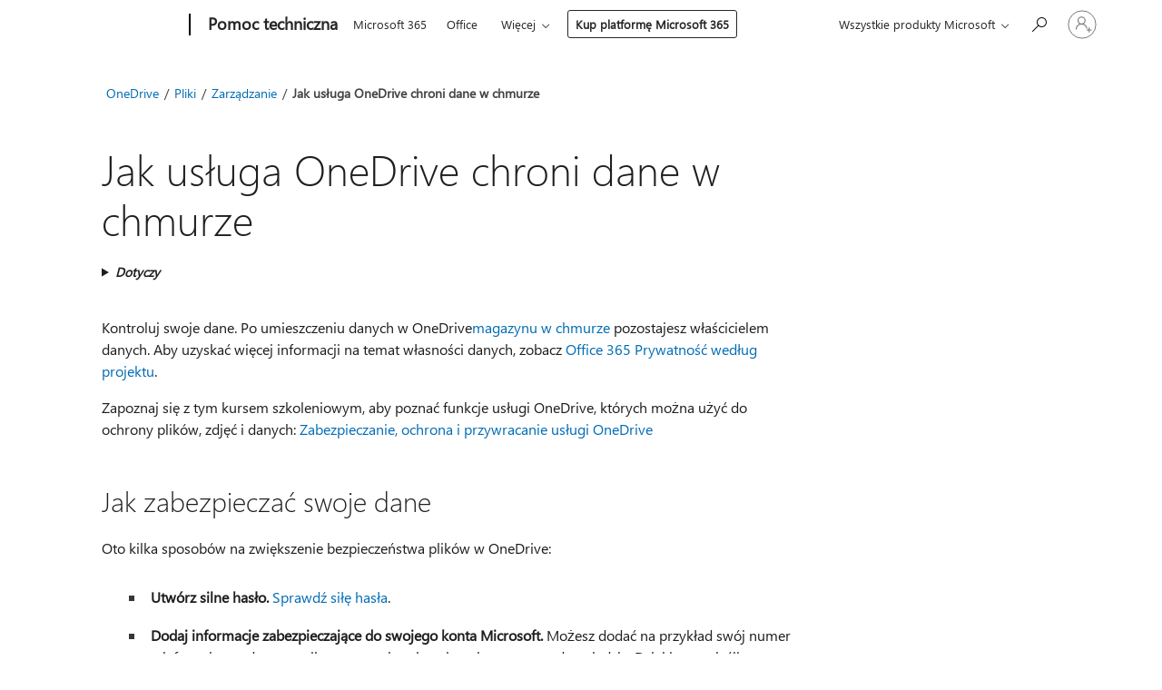

--- FILE ---
content_type: text/html; charset=utf-8
request_url: https://login.microsoftonline.com/common/oauth2/v2.0/authorize?client_id=ee272b19-4411-433f-8f28-5c13cb6fd407&redirect_uri=https%3A%2F%2Fsupport.microsoft.com%2Fsignin-oidc&response_type=code%20id_token&scope=openid%20profile%20offline_access&response_mode=form_post&nonce=639054155319118274.ZTZiNTkwMGEtNWZjNy00YTg1LTgyZGItODI5MGIyMTIxN2MzYzRjZWNkYmQtMmJhYS00YjExLWEyY2MtYjU3OGRkYjBkODVi&prompt=none&nopa=2&state=CfDJ8MF9taR5d3RHoynoKQkxN0Ccy-hgh58lZ3cNGZlf3T6uYKktMFZmXaSAGqQmmUlwKqvt_LIbPX2_prnBXjY1pDScmeoS5sMo6o1J98wvPHGmjzazFi_r91BowyKBKKTOiM0QJRM9pp5-brVyZdbCywbkMAspXUm-sKVzq_9xS_QgYLZ-aBpTV4wdJ5v6Ld21e6sQcGRVzg8PQ-Ka7ygFayTrgTviKrNdetQAfm92HLRZhX0dpQvPZgujejd1xIOq6Jlhb-P1SSPWll80GJA5zNfVIaFUnGaci7wSZ_7MQA4kczeJkvehnU3GOnUiCNe008LHs8KKAHOc_QKV-5jiXrHROE5NdXjte_E51YH-YDQk&x-client-SKU=ID_NET8_0&x-client-ver=8.12.1.0&sso_reload=true
body_size: 10027
content:


<!-- Copyright (C) Microsoft Corporation. All rights reserved. -->
<!DOCTYPE html>
<html>
<head>
    <title>Redirecting</title>
    <meta http-equiv="Content-Type" content="text/html; charset=UTF-8">
    <meta http-equiv="X-UA-Compatible" content="IE=edge">
    <meta name="viewport" content="width=device-width, initial-scale=1.0, maximum-scale=2.0, user-scalable=yes">
    <meta http-equiv="Pragma" content="no-cache">
    <meta http-equiv="Expires" content="-1">
    <meta name="PageID" content="FetchSessions" />
    <meta name="SiteID" content="" />
    <meta name="ReqLC" content="1033" />
    <meta name="LocLC" content="en-US" />

    
<meta name="robots" content="none" />

<script type="text/javascript" nonce='45PMmozS_pC0uGbhMnAaag'>//<![CDATA[
$Config={"urlGetCredentialType":"https://login.microsoftonline.com/common/GetCredentialType?mkt=en-US","urlGoToAADError":"https://login.live.com/oauth20_authorize.srf?client_id=ee272b19-4411-433f-8f28-5c13cb6fd407\u0026scope=openid+profile+offline_access\u0026redirect_uri=https%3a%2f%2fsupport.microsoft.com%2fsignin-oidc\u0026response_type=code+id_token\u0026state=[base64]\u0026response_mode=form_post\u0026nonce=639054155319118274.ZTZiNTkwMGEtNWZjNy00YTg1LTgyZGItODI5MGIyMTIxN2MzYzRjZWNkYmQtMmJhYS00YjExLWEyY2MtYjU3OGRkYjBkODVi\u0026prompt=none\u0026x-client-SKU=ID_NET8_0\u0026x-client-Ver=8.12.1.0\u0026uaid=d59ecf5f76f244f1b23c52e83fe9f755\u0026msproxy=1\u0026issuer=mso\u0026tenant=common\u0026ui_locales=en-US\u0026epctrc=lwOOJ3JrFZWG36LMRDPRUuaI5n%2bTezxnI8xVKPktrW4%3d1%3a1%3aCANARY%3aTEbtiFQt%2bxeEjBFW9PfENtm4ZzLhT3S00h0X0XoxHnE%3d\u0026epct=[base64]\u0026jshs=0\u0026nopa=2","urlAppError":"https://support.microsoft.com/signin-oidc","oAppRedirectErrorPostParams":{"error":"interaction_required","error_description":"Session information is not sufficient for single-sign-on.","state":"[base64]"},"iMaxStackForKnockoutAsyncComponents":10000,"fShowButtons":true,"urlCdn":"https://aadcdn.msftauth.net/shared/1.0/","urlDefaultFavicon":"https://aadcdn.msftauth.net/shared/1.0/content/images/favicon_a_eupayfgghqiai7k9sol6lg2.ico","urlPost":"/common/login","iPawnIcon":0,"sPOST_Username":"","fEnableNumberMatching":true,"sFT":"[base64]","sFTName":"flowToken","sCtx":"[base64]","fEnableOneDSClientTelemetry":true,"urlReportPageLoad":"https://login.microsoftonline.com/common/instrumentation/reportpageload?mkt=en-US","dynamicTenantBranding":null,"staticTenantBranding":null,"oAppCobranding":{},"iBackgroundImage":4,"arrSessions":[],"urlMsaStaticMeControl":"https://login.live.com/Me.htm?v=3","fApplicationInsightsEnabled":false,"iApplicationInsightsEnabledPercentage":0,"urlSetDebugMode":"https://login.microsoftonline.com/common/debugmode","fEnableCssAnimation":true,"fDisableAnimationIfAnimationEndUnsupported":true,"fSsoFeasible":true,"fAllowGrayOutLightBox":true,"fProvideV2SsoImprovements":true,"fUseMsaSessionState":true,"fIsRemoteNGCSupported":true,"urlLogin":"https://login.microsoftonline.com/common/reprocess?ctx=[base64]","urlDssoStatus":"https://login.microsoftonline.com/common/instrumentation/dssostatus","iSessionPullType":3,"fUseSameSite":true,"iAllowedIdentities":2,"isGlobalTenant":true,"uiflavor":1001,"fShouldPlatformKeyBeSuppressed":true,"fLoadStringCustomizationPromises":true,"fUseAlternateTextForSwitchToCredPickerLink":true,"fOfflineAccountVisible":false,"fEnableUserStateFix":true,"fShowAccessPassPeek":true,"fUpdateSessionPollingLogic":true,"fEnableShowPickerCredObservable":true,"fFetchSessionsSkipDsso":true,"fIsCiamUserFlowUxNewLogicEnabled":true,"fUseNonMicrosoftDefaultBrandingForCiam":true,"sCompanyDisplayName":"Microsoft Services","fRemoveCustomCss":true,"fFixUICrashForApiRequestHandler":true,"fShowUpdatedKoreanPrivacyFooter":true,"fUsePostCssHotfix":true,"fFixUserFlowBranding":true,"fEnablePasskeyNullFix":true,"fEnableRefreshCookiesFix":true,"fEnableWebNativeBridgeInterstitialUx":true,"fEnableWindowParentingFix":true,"fEnableNativeBridgeErrors":true,"urlAcmaServerPath":"https://login.microsoftonline.com","sTenantId":"common","sMkt":"en-US","fIsDesktop":true,"fUpdateConfigInit":true,"fLogDisallowedCssProperties":true,"fDisallowExternalFonts":true,"scid":1013,"hpgact":1800,"hpgid":7,"apiCanary":"[base64]","canary":"lwOOJ3JrFZWG36LMRDPRUuaI5n+TezxnI8xVKPktrW4=1:1:CANARY:TEbtiFQt+xeEjBFW9PfENtm4ZzLhT3S00h0X0XoxHnE=","sCanaryTokenName":"canary","fSkipRenderingNewCanaryToken":false,"fEnableNewCsrfProtection":true,"correlationId":"d59ecf5f-76f2-44f1-b23c-52e83fe9f755","sessionId":"d13cbbfe-2f9d-4b18-977a-a367dbd70300","sRingId":"R2","locale":{"mkt":"en-US","lcid":1033},"slMaxRetry":2,"slReportFailure":true,"strings":{"desktopsso":{"authenticatingmessage":"Trying to sign you in"}},"enums":{"ClientMetricsModes":{"None":0,"SubmitOnPost":1,"SubmitOnRedirect":2,"InstrumentPlt":4}},"urls":{"instr":{"pageload":"https://login.microsoftonline.com/common/instrumentation/reportpageload","dssostatus":"https://login.microsoftonline.com/common/instrumentation/dssostatus"}},"browser":{"ltr":1,"Chrome":1,"_Mac":1,"_M131":1,"_D0":1,"Full":1,"RE_WebKit":1,"b":{"name":"Chrome","major":131,"minor":0},"os":{"name":"OSX","version":"10.15.7"},"V":"131.0"},"watson":{"url":"/common/handlers/watson","bundle":"https://aadcdn.msftauth.net/ests/2.1/content/cdnbundles/watson.min_q5ptmu8aniymd4ftuqdkda2.js","sbundle":"https://aadcdn.msftauth.net/ests/2.1/content/cdnbundles/watsonsupportwithjquery.3.5.min_dc940oomzau4rsu8qesnvg2.js","fbundle":"https://aadcdn.msftauth.net/ests/2.1/content/cdnbundles/frameworksupport.min_oadrnc13magb009k4d20lg2.js","resetErrorPeriod":5,"maxCorsErrors":-1,"maxInjectErrors":5,"maxErrors":10,"maxTotalErrors":3,"expSrcs":["https://login.microsoftonline.com","https://aadcdn.msauth.net/","https://aadcdn.msftauth.net/",".login.microsoftonline.com"],"envErrorRedirect":true,"envErrorUrl":"/common/handlers/enverror"},"loader":{"cdnRoots":["https://aadcdn.msauth.net/","https://aadcdn.msftauth.net/"],"logByThrowing":true},"serverDetails":{"slc":"ProdSlices","dc":"EUS","ri":"MN1XXXX","ver":{"v":[2,1,23276,2]},"rt":"2026-01-31T00:18:53","et":31},"clientEvents":{"enabled":true,"telemetryEnabled":true,"useOneDSEventApi":true,"flush":60000,"autoPost":true,"autoPostDelay":1000,"minEvents":1,"maxEvents":1,"pltDelay":500,"appInsightsConfig":{"instrumentationKey":"69adc3c768bd4dc08c19416121249fcc-66f1668a-797b-4249-95e3-6c6651768c28-7293","webAnalyticsConfiguration":{"autoCapture":{"jsError":true}}},"defaultEventName":"IDUX_ESTSClientTelemetryEvent_WebWatson","serviceID":3,"endpointUrl":""},"fApplyAsciiRegexOnInput":true,"country":"US","fBreakBrandingSigninString":true,"bsso":{"states":{"START":"start","INPROGRESS":"in-progress","END":"end","END_SSO":"end-sso","END_USERS":"end-users"},"nonce":"AwABEgEAAAADAOz_BQD0_3ka0qYXw-pMR_DZA5Hd_Y7Ef9qoMSde2bUsCFwQKDM0g0PAet4lMAGmxt9gGVRCoUMBfkoQp4K-KX3Z6bumUEQgAA","overallTimeoutMs":4000,"telemetry":{"type":"ChromeSsoTelemetry","nonce":"AwABDwEAAAADAOz_BQD0_7DfHtNVdEpAaLKSeDkP1EkMru6A-bwx-whru1-vL9n9QF81A32SQPC3b8bqkTOZuiZaJvlj4g4lNLzwjAbwdRRscMSLSmOvxmhLzsj9iD7OIAA","reportStates":[]},"redirectEndStates":["end"],"cookieNames":{"aadSso":"AADSSO","winSso":"ESTSSSO","ssoTiles":"ESTSSSOTILES","ssoPulled":"SSOCOOKIEPULLED","userList":"ESTSUSERLIST"},"type":"chrome","reason":"Pull suppressed because it was already attempted and the current URL was reloaded."},"urlNoCookies":"https://login.microsoftonline.com/cookiesdisabled","fTrimChromeBssoUrl":true,"inlineMode":5,"fShowCopyDebugDetailsLink":true,"fTenantBrandingCdnAddEventHandlers":true,"fAddTryCatchForIFrameRedirects":true};
//]]></script> 
<script type="text/javascript" nonce='45PMmozS_pC0uGbhMnAaag'>//<![CDATA[
!function(){var e=window,r=e.$Debug=e.$Debug||{},t=e.$Config||{};if(!r.appendLog){var n=[],o=0;r.appendLog=function(e){var r=t.maxDebugLog||25,i=(new Date).toUTCString()+":"+e;n.push(o+":"+i),n.length>r&&n.shift(),o++},r.getLogs=function(){return n}}}(),function(){function e(e,r){function t(i){var a=e[i];if(i<n-1){return void(o.r[a]?t(i+1):o.when(a,function(){t(i+1)}))}r(a)}var n=e.length;t(0)}function r(e,r,i){function a(){var e=!!s.method,o=e?s.method:i[0],a=s.extraArgs||[],u=n.$WebWatson;try{
var c=t(i,!e);if(a&&a.length>0){for(var d=a.length,l=0;l<d;l++){c.push(a[l])}}o.apply(r,c)}catch(e){return void(u&&u.submitFromException&&u.submitFromException(e))}}var s=o.r&&o.r[e];return r=r||this,s&&(s.skipTimeout?a():n.setTimeout(a,0)),s}function t(e,r){return Array.prototype.slice.call(e,r?1:0)}var n=window;n.$Do||(n.$Do={"q":[],"r":[],"removeItems":[],"lock":0,"o":[]});var o=n.$Do;o.when=function(t,n){function i(e){r(e,a,s)||o.q.push({"id":e,"c":a,"a":s})}var a=0,s=[],u=1;"function"==typeof n||(a=n,
u=2);for(var c=u;c<arguments.length;c++){s.push(arguments[c])}t instanceof Array?e(t,i):i(t)},o.register=function(e,t,n){if(!o.r[e]){o.o.push(e);var i={};if(t&&(i.method=t),n&&(i.skipTimeout=n),arguments&&arguments.length>3){i.extraArgs=[];for(var a=3;a<arguments.length;a++){i.extraArgs.push(arguments[a])}}o.r[e]=i,o.lock++;try{for(var s=0;s<o.q.length;s++){var u=o.q[s];u.id==e&&r(e,u.c,u.a)&&o.removeItems.push(u)}}catch(e){throw e}finally{if(0===--o.lock){for(var c=0;c<o.removeItems.length;c++){
for(var d=o.removeItems[c],l=0;l<o.q.length;l++){if(o.q[l]===d){o.q.splice(l,1);break}}}o.removeItems=[]}}}},o.unregister=function(e){o.r[e]&&delete o.r[e]}}(),function(e,r){function t(){if(!a){if(!r.body){return void setTimeout(t)}a=!0,e.$Do.register("doc.ready",0,!0)}}function n(){if(!s){if(!r.body){return void setTimeout(n)}t(),s=!0,e.$Do.register("doc.load",0,!0),i()}}function o(e){(r.addEventListener||"load"===e.type||"complete"===r.readyState)&&t()}function i(){
r.addEventListener?(r.removeEventListener("DOMContentLoaded",o,!1),e.removeEventListener("load",n,!1)):r.attachEvent&&(r.detachEvent("onreadystatechange",o),e.detachEvent("onload",n))}var a=!1,s=!1;if("complete"===r.readyState){return void setTimeout(n)}!function(){r.addEventListener?(r.addEventListener("DOMContentLoaded",o,!1),e.addEventListener("load",n,!1)):r.attachEvent&&(r.attachEvent("onreadystatechange",o),e.attachEvent("onload",n))}()}(window,document),function(){function e(){
return f.$Config||f.ServerData||{}}function r(e,r){var t=f.$Debug;t&&t.appendLog&&(r&&(e+=" '"+(r.src||r.href||"")+"'",e+=", id:"+(r.id||""),e+=", async:"+(r.async||""),e+=", defer:"+(r.defer||"")),t.appendLog(e))}function t(){var e=f.$B;if(void 0===d){if(e){d=e.IE}else{var r=f.navigator.userAgent;d=-1!==r.indexOf("MSIE ")||-1!==r.indexOf("Trident/")}}return d}function n(){var e=f.$B;if(void 0===l){if(e){l=e.RE_Edge}else{var r=f.navigator.userAgent;l=-1!==r.indexOf("Edge")}}return l}function o(e){
var r=e.indexOf("?"),t=r>-1?r:e.length,n=e.lastIndexOf(".",t);return e.substring(n,n+v.length).toLowerCase()===v}function i(){var r=e();return(r.loader||{}).slReportFailure||r.slReportFailure||!1}function a(){return(e().loader||{}).redirectToErrorPageOnLoadFailure||!1}function s(){return(e().loader||{}).logByThrowing||!1}function u(e){if(!t()&&!n()){return!1}var r=e.src||e.href||"";if(!r){return!0}if(o(r)){var i,a,s;try{i=e.sheet,a=i&&i.cssRules,s=!1}catch(e){s=!0}if(i&&!a&&s){return!0}
if(i&&a&&0===a.length){return!0}}return!1}function c(){function t(e){g.getElementsByTagName("head")[0].appendChild(e)}function n(e,r,t,n){var u=null;return u=o(e)?i(e):"script"===n.toLowerCase()?a(e):s(e,n),r&&(u.id=r),"function"==typeof u.setAttribute&&(u.setAttribute("crossorigin","anonymous"),t&&"string"==typeof t&&u.setAttribute("integrity",t)),u}function i(e){var r=g.createElement("link");return r.rel="stylesheet",r.type="text/css",r.href=e,r}function a(e){
var r=g.createElement("script"),t=g.querySelector("script[nonce]");if(r.type="text/javascript",r.src=e,r.defer=!1,r.async=!1,t){var n=t.nonce||t.getAttribute("nonce");r.setAttribute("nonce",n)}return r}function s(e,r){var t=g.createElement(r);return t.src=e,t}function d(e,r){if(e&&e.length>0&&r){for(var t=0;t<e.length;t++){if(-1!==r.indexOf(e[t])){return!0}}}return!1}function l(r){if(e().fTenantBrandingCdnAddEventHandlers){var t=d(E,r)?E:b;if(!(t&&t.length>1)){return r}for(var n=0;n<t.length;n++){
if(-1!==r.indexOf(t[n])){var o=t[n+1<t.length?n+1:0],i=r.substring(t[n].length);return"https://"!==t[n].substring(0,"https://".length)&&(o="https://"+o,i=i.substring("https://".length)),o+i}}return r}if(!(b&&b.length>1)){return r}for(var a=0;a<b.length;a++){if(0===r.indexOf(b[a])){return b[a+1<b.length?a+1:0]+r.substring(b[a].length)}}return r}function f(e,t,n,o){if(r("[$Loader]: "+(L.failMessage||"Failed"),o),w[e].retry<y){return w[e].retry++,h(e,t,n),void c._ReportFailure(w[e].retry,w[e].srcPath)}n&&n()}
function v(e,t,n,o){if(u(o)){return f(e,t,n,o)}r("[$Loader]: "+(L.successMessage||"Loaded"),o),h(e+1,t,n);var i=w[e].onSuccess;"function"==typeof i&&i(w[e].srcPath)}function h(e,o,i){if(e<w.length){var a=w[e];if(!a||!a.srcPath){return void h(e+1,o,i)}a.retry>0&&(a.srcPath=l(a.srcPath),a.origId||(a.origId=a.id),a.id=a.origId+"_Retry_"+a.retry);var s=n(a.srcPath,a.id,a.integrity,a.tagName);s.onload=function(){v(e,o,i,s)},s.onerror=function(){f(e,o,i,s)},s.onreadystatechange=function(){
"loaded"===s.readyState?setTimeout(function(){v(e,o,i,s)},500):"complete"===s.readyState&&v(e,o,i,s)},t(s),r("[$Loader]: Loading '"+(a.srcPath||"")+"', id:"+(a.id||""))}else{o&&o()}}var p=e(),y=p.slMaxRetry||2,m=p.loader||{},b=m.cdnRoots||[],E=m.tenantBrandingCdnRoots||[],L=this,w=[];L.retryOnError=!0,L.successMessage="Loaded",L.failMessage="Error",L.Add=function(e,r,t,n,o,i){e&&w.push({"srcPath":e,"id":r,"retry":n||0,"integrity":t,"tagName":o||"script","onSuccess":i})},L.AddForReload=function(e,r){
var t=e.src||e.href||"";L.Add(t,"AddForReload",e.integrity,1,e.tagName,r)},L.AddIf=function(e,r,t){e&&L.Add(r,t)},L.Load=function(e,r){h(0,e,r)}}var d,l,f=window,g=f.document,v=".css";c.On=function(e,r,t){if(!e){throw"The target element must be provided and cannot be null."}r?c.OnError(e,t):c.OnSuccess(e,t)},c.OnSuccess=function(e,t){if(!e){throw"The target element must be provided and cannot be null."}if(u(e)){return c.OnError(e,t)}var n=e.src||e.href||"",o=i(),s=a();r("[$Loader]: Loaded",e);var d=new c
;d.failMessage="Reload Failed",d.successMessage="Reload Success",d.Load(null,function(){if(o){throw"Unexpected state. ResourceLoader.Load() failed despite initial load success. ['"+n+"']"}s&&(document.location.href="/error.aspx?err=504")})},c.OnError=function(e,t){var n=e.src||e.href||"",o=i(),s=a();if(!e){throw"The target element must be provided and cannot be null."}r("[$Loader]: Failed",e);var u=new c;u.failMessage="Reload Failed",u.successMessage="Reload Success",u.AddForReload(e,t),
u.Load(null,function(){if(o){throw"Failed to load external resource ['"+n+"']"}s&&(document.location.href="/error.aspx?err=504")}),c._ReportFailure(0,n)},c._ReportFailure=function(e,r){if(s()&&!t()){throw"[Retry "+e+"] Failed to load external resource ['"+r+"'], reloading from fallback CDN endpoint"}},f.$Loader=c}(),function(){function e(){if(!E){var e=new h.$Loader;e.AddIf(!h.jQuery,y.sbundle,"WebWatson_DemandSupport"),y.sbundle=null,delete y.sbundle,e.AddIf(!h.$Api,y.fbundle,"WebWatson_DemandFramework"),
y.fbundle=null,delete y.fbundle,e.Add(y.bundle,"WebWatson_DemandLoaded"),e.Load(r,t),E=!0}}function r(){if(h.$WebWatson){if(h.$WebWatson.isProxy){return void t()}m.when("$WebWatson.full",function(){for(;b.length>0;){var e=b.shift();e&&h.$WebWatson[e.cmdName].apply(h.$WebWatson,e.args)}})}}function t(){if(!h.$WebWatson||h.$WebWatson.isProxy){if(!L&&JSON){try{var e=new XMLHttpRequest;e.open("POST",y.url),e.setRequestHeader("Accept","application/json"),
e.setRequestHeader("Content-Type","application/json; charset=UTF-8"),e.setRequestHeader("canary",p.apiCanary),e.setRequestHeader("client-request-id",p.correlationId),e.setRequestHeader("hpgid",p.hpgid||0),e.setRequestHeader("hpgact",p.hpgact||0);for(var r=-1,t=0;t<b.length;t++){if("submit"===b[t].cmdName){r=t;break}}var o=b[r]?b[r].args||[]:[],i={"sr":y.sr,"ec":"Failed to load external resource [Core Watson files]","wec":55,"idx":1,"pn":p.pgid||"","sc":p.scid||0,"hpg":p.hpgid||0,
"msg":"Failed to load external resource [Core Watson files]","url":o[1]||"","ln":0,"ad":0,"an":!1,"cs":"","sd":p.serverDetails,"ls":null,"diag":v(y)};e.send(JSON.stringify(i))}catch(e){}L=!0}y.loadErrorUrl&&window.location.assign(y.loadErrorUrl)}n()}function n(){b=[],h.$WebWatson=null}function o(r){return function(){var t=arguments;b.push({"cmdName":r,"args":t}),e()}}function i(){var e=["foundException","resetException","submit"],r=this;r.isProxy=!0;for(var t=e.length,n=0;n<t;n++){var i=e[n];i&&(r[i]=o(i))}
}function a(e,r,t,n,o,i,a){var s=h.event;return i||(i=l(o||s,a?a+2:2)),h.$Debug&&h.$Debug.appendLog&&h.$Debug.appendLog("[WebWatson]:"+(e||"")+" in "+(r||"")+" @ "+(t||"??")),$.submit(e,r,t,n,o||s,i,a)}function s(e,r){return{"signature":e,"args":r,"toString":function(){return this.signature}}}function u(e){for(var r=[],t=e.split("\n"),n=0;n<t.length;n++){r.push(s(t[n],[]))}return r}function c(e){for(var r=[],t=e.split("\n"),n=0;n<t.length;n++){var o=s(t[n],[]);t[n+1]&&(o.signature+="@"+t[n+1],n++),r.push(o)
}return r}function d(e){if(!e){return null}try{if(e.stack){return u(e.stack)}if(e.error){if(e.error.stack){return u(e.error.stack)}}else if(window.opera&&e.message){return c(e.message)}}catch(e){}return null}function l(e,r){var t=[];try{for(var n=arguments.callee;r>0;){n=n?n.caller:n,r--}for(var o=0;n&&o<w;){var i="InvalidMethod()";try{i=n.toString()}catch(e){}var a=[],u=n.args||n.arguments;if(u){for(var c=0;c<u.length;c++){a[c]=u[c]}}t.push(s(i,a)),n=n.caller,o++}}catch(e){t.push(s(e.toString(),[]))}
var l=d(e);return l&&(t.push(s("--- Error Event Stack -----------------",[])),t=t.concat(l)),t}function f(e){if(e){try{var r=/function (.{1,})\(/,t=r.exec(e.constructor.toString());return t&&t.length>1?t[1]:""}catch(e){}}return""}function g(e){if(e){try{if("string"!=typeof e&&JSON&&JSON.stringify){var r=f(e),t=JSON.stringify(e);return t&&"{}"!==t||(e.error&&(e=e.error,r=f(e)),(t=JSON.stringify(e))&&"{}"!==t||(t=e.toString())),r+":"+t}}catch(e){}}return""+(e||"")}function v(e){var r=[];try{
if(jQuery?(r.push("jQuery v:"+jQuery().jquery),jQuery.easing?r.push("jQuery.easing:"+JSON.stringify(jQuery.easing)):r.push("jQuery.easing is not defined")):r.push("jQuery is not defined"),e&&e.expectedVersion&&r.push("Expected jQuery v:"+e.expectedVersion),m){var t,n="";for(t=0;t<m.o.length;t++){n+=m.o[t]+";"}for(r.push("$Do.o["+n+"]"),n="",t=0;t<m.q.length;t++){n+=m.q[t].id+";"}r.push("$Do.q["+n+"]")}if(h.$Debug&&h.$Debug.getLogs){var o=h.$Debug.getLogs();o&&o.length>0&&(r=r.concat(o))}if(b){
for(var i=0;i<b.length;i++){var a=b[i];if(a&&"submit"===a.cmdName){try{if(JSON&&JSON.stringify){var s=JSON.stringify(a);s&&r.push(s)}}catch(e){r.push(g(e))}}}}}catch(e){r.push(g(e))}return r}var h=window,p=h.$Config||{},y=p.watson,m=h.$Do;if(!h.$WebWatson&&y){var b=[],E=!1,L=!1,w=10,$=h.$WebWatson=new i;$.CB={},$._orgErrorHandler=h.onerror,h.onerror=a,$.errorHooked=!0,m.when("jQuery.version",function(e){y.expectedVersion=e}),m.register("$WebWatson")}}(),function(){function e(e,r){
for(var t=r.split("."),n=t.length,o=0;o<n&&null!==e&&void 0!==e;){e=e[t[o++]]}return e}function r(r){var t=null;return null===u&&(u=e(i,"Constants")),null!==u&&r&&(t=e(u,r)),null===t||void 0===t?"":t.toString()}function t(t){var n=null;return null===a&&(a=e(i,"$Config.strings")),null!==a&&t&&(n=e(a,t.toLowerCase())),null!==n&&void 0!==n||(n=r(t)),null===n||void 0===n?"":n.toString()}function n(e,r){var n=null;return e&&r&&r[e]&&(n=t("errors."+r[e])),n||(n=t("errors."+e)),n||(n=t("errors."+c)),n||(n=t(c)),n}
function o(t){var n=null;return null===s&&(s=e(i,"$Config.urls")),null!==s&&t&&(n=e(s,t.toLowerCase())),null!==n&&void 0!==n||(n=r(t)),null===n||void 0===n?"":n.toString()}var i=window,a=null,s=null,u=null,c="GENERIC_ERROR";i.GetString=t,i.GetErrorString=n,i.GetUrl=o}(),function(){var e=window,r=e.$Config||{};e.$B=r.browser||{}}(),function(){function e(e,r,t){e&&e.addEventListener?e.addEventListener(r,t):e&&e.attachEvent&&e.attachEvent("on"+r,t)}function r(r,t){e(document.getElementById(r),"click",t)}
function t(r,t){var n=document.getElementsByName(r);n&&n.length>0&&e(n[0],"click",t)}var n=window;n.AddListener=e,n.ClickEventListenerById=r,n.ClickEventListenerByName=t}();
//]]></script> 
<script type="text/javascript" nonce='45PMmozS_pC0uGbhMnAaag'>//<![CDATA[
!function(t,e){!function(){var n=e.getElementsByTagName("head")[0];n&&n.addEventListener&&(n.addEventListener("error",function(e){null!==e.target&&"cdn"===e.target.getAttribute("data-loader")&&t.$Loader.OnError(e.target)},!0),n.addEventListener("load",function(e){null!==e.target&&"cdn"===e.target.getAttribute("data-loader")&&t.$Loader.OnSuccess(e.target)},!0))}()}(window,document);
//]]></script>
    <script type="text/javascript" nonce='45PMmozS_pC0uGbhMnAaag'>
        ServerData = $Config;
    </script>

    <script data-loader="cdn" crossorigin="anonymous" src="https://aadcdn.msftauth.net/shared/1.0/content/js/FetchSessions_Core_Zrgqf3NDZY6QoRSGjvZAAQ2.js" integrity='sha384-ZiCm7FNkvHCzGABuQsNqI+NbQpuukT8O8DH+5NRo+GBSrdhUPzoMJLcFvVj8ky+R' nonce='45PMmozS_pC0uGbhMnAaag'></script>

</head>
<body data-bind="defineGlobals: ServerData" style="display: none">
</body>
</html>